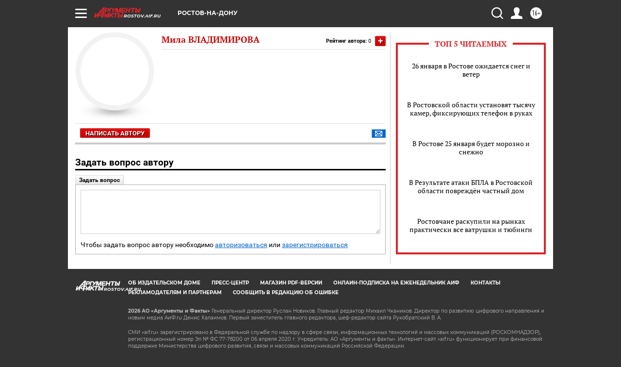

--- FILE ---
content_type: text/html
request_url: https://tns-counter.ru/nc01a**R%3Eundefined*aif_ru/ru/UTF-8/tmsec=aif_ru/884025950***
body_size: -73
content:
0E856D206976DBEDX1769397229:0E856D206976DBEDX1769397229